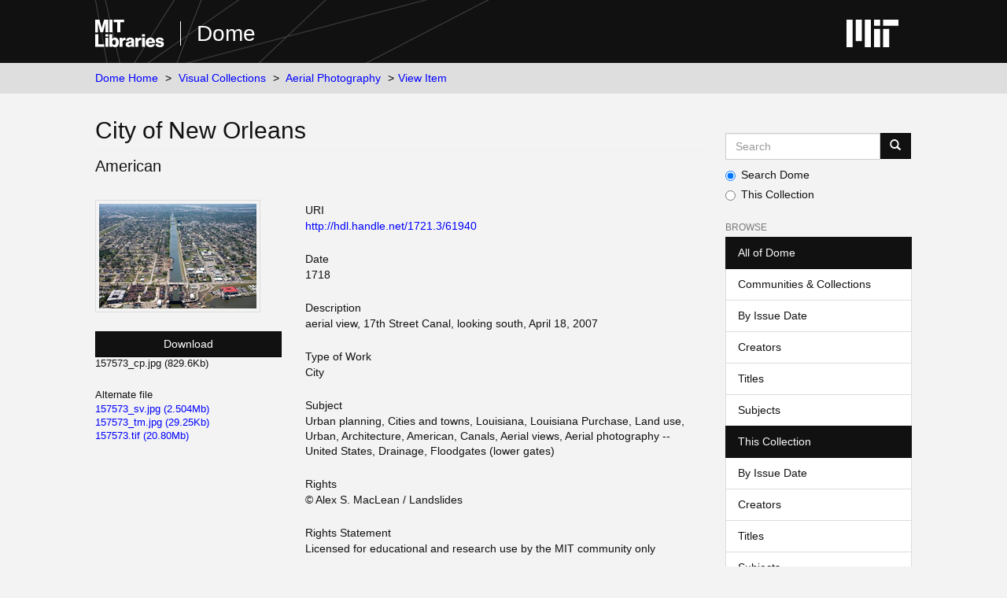

--- FILE ---
content_type: text/html;charset=utf-8
request_url: https://dome.mit.edu/handle/1721.3/61940
body_size: 4321
content:
<!DOCTYPE html>
            <!--[if lt IE 7]> <html class="no-js lt-ie9 lt-ie8 lt-ie7" lang="en"> <![endif]-->
            <!--[if IE 7]>    <html class="no-js lt-ie9 lt-ie8" lang="en"> <![endif]-->
            <!--[if IE 8]>    <html class="no-js lt-ie9" lang="en"> <![endif]-->
            <!--[if gt IE 8]><!--> <html class="no-js" lang="en"> <!--<![endif]-->
            <head><META http-equiv="Content-Type" content="text/html; charset=UTF-8">
<meta content="text/html; charset=UTF-8" http-equiv="Content-Type">
<meta content="IE=edge,chrome=1" http-equiv="X-UA-Compatible">
<meta content="width=device-width,initial-scale=1" name="viewport">
<link rel="shortcut icon" href="https://cdn.libraries.mit.edu/files/branding/favicons/favicon.ico">
<link rel="apple-touch-icon" href="https://cdn.libraries.mit.edu/files/branding/favicons/apple-touch-icon.png">
<meta name="Generator" content="DSpace 6.4">
<link href="/themes/mit-fol/styles/main.css" rel="stylesheet">
<link type="application/opensearchdescription+xml" rel="search" href="https://dome.mit.edu:443/open-search/description.xml" title="DSpace">
<script>
                //Clear default text of empty text areas on focus
                function tFocus(element)
                {
                if (element.value == ' '){element.value='';}
                }
                //Clear default text of empty text areas on submit
                function tSubmit(form)
                {
                var defaultedElements = document.getElementsByTagName("textarea");
                for (var i=0; i != defaultedElements.length; i++){
                if (defaultedElements[i].value == ' '){
                defaultedElements[i].value='';}}
                }
                //Disable pressing 'enter' key to submit a form (otherwise pressing 'enter' causes a submission to start over)
                function disableEnterKey(e)
                {
                var key;

                if(window.event)
                key = window.event.keyCode; //Internet Explorer
                else
                key = e.which; //Firefox and Netscape

                if(key == 13) //if "Enter" pressed, then disable!
                return false;
                else
                return true;
                }
            </script><!--[if lt IE 9]>
                <script src="/themes/mit-fol/node_modules/html5shiv/dist/html5shiv.js"> </script>
                <script src="/themes/mit-fol/node_modules/respond/dest/respond.min.js"> </script>
                <![endif]--><script src="/themes/mit-fol/vendor/modernizr/modernizr.min.js"> </script>
<title>City of New Orleans</title>
<link rel="schema.DCTERMS" href="http://purl.org/dc/terms/" />
<link rel="schema.DC" href="http://purl.org/dc/elements/1.1/" />
<meta name="DCTERMS.spatial" content="Site: Louisiana (United States)" xml:lang="en_US" />
<meta name="DC.creator" content="American" xml:lang="en_US" />
<meta name="DC.date" content="1718" xml:lang="en_US" scheme="DCTERMS.W3CDTF" />
<meta name="DCTERMS.dateAccepted" content="2011-03-18T14:50:19Z" scheme="DCTERMS.W3CDTF" />
<meta name="DCTERMS.available" content="2011-03-18T14:50:19Z" scheme="DCTERMS.W3CDTF" />
<meta name="DCTERMS.issued" content="1718" scheme="DCTERMS.W3CDTF" />
<meta name="DC.identifier" content="157573" xml:lang="en_US" />
<meta name="DC.identifier" content="http://hdl.handle.net/1721.3/61940" xml:lang="en_US" scheme="DCTERMS.URI" />
<meta name="DC.description" content="aerial view, 17th Street Canal, looking south, April 18, 2007" xml:lang="en_US" />
<meta name="DCTERMS.isPartOf" content="128945" xml:lang="en_US" />
<meta name="DC.rights" content="© Alex S. MacLean / Landslides" xml:lang="en_US" />
<meta name="DC.subject" content="Urban planning" xml:lang="en_US" />
<meta name="DC.subject" content="Cities and towns" xml:lang="en_US" />
<meta name="DC.subject" content="Louisiana" xml:lang="en_US" />
<meta name="DC.subject" content="Louisiana Purchase" xml:lang="en_US" />
<meta name="DC.subject" content="Land use, Urban" xml:lang="en_US" />
<meta name="DC.subject" content="Architecture, American" xml:lang="en_US" />
<meta name="DC.subject" content="Canals" xml:lang="en_US" />
<meta name="DC.subject" content="Aerial views" xml:lang="en_US" />
<meta name="DC.subject" content="Aerial photography --United States" xml:lang="en_US" />
<meta name="DC.subject" content="Drainage" xml:lang="en_US" />
<meta name="DC.subject" content="Floodgates (lower gates)" xml:lang="en_US" />
<meta name="DC.title" content="City of New Orleans" xml:lang="en_US" />
<meta name="DC.type" content="Image" xml:lang="en_US" />
<meta name="DC.rights" content="Licensed for educational and research use by the MIT community only" xml:lang="en_US" />
<meta name="DC.identifier" content="070418-0154.tif" xml:lang="en_US" />
<meta name="DC.contributor" content="American" xml:lang="en_US" />
<meta content="Urban planning; Cities and towns; Louisiana; Louisiana Purchase; Land use, Urban; Architecture, American; Canals; Aerial views; Aerial photography --United States; Drainage; Floodgates (lower gates); Image" name="citation_keywords">
<meta content="City of New Orleans" name="citation_title">
<meta content="American" name="citation_author">
<meta content="1718" name="citation_date">
<meta content="https://dome.mit.edu/handle/1721.3/61940" name="citation_abstract_html_url">
</head><body>
<div class="wrap-outer-header layout-band">
<div class="wrap-header">
<header role="banner" class="header-site header-slim">
<div class="wrap-header-core">
<h1 class="name-site group nav-logo">
<a href="https://libraries.mit.edu/" class="logo-mit-lib"><img height="35" alt="MIT Libraries logo" src="https://cdn.libraries.mit.edu/files/branding/local/mitlib-wordmark.svg"></a><a href="/" class="platform-name">Dome</a>
</h1>
</div>
<div class="wrap-header-supp">
<a href="https://www.mit.edu" class="link-logo-mit"><img height="35" alt="MIT" src="https://cdn.libraries.mit.edu/files/branding/local/mit_logo_std_rgb_white.svg"></a>
</div>
</header>
</div>
</div>
<div class="trail-wrapper hidden-print">
<div>
<div>
<div>
<div class="breadcrumb dropdown visible-xs">
<a data-toggle="dropdown" class="dropdown-toggle" role="button" href="#" id="trail-dropdown-toggle">View Item&nbsp;<b class="caret"></b></a>
<ul aria-labelledby="trail-dropdown-toggle" role="menu" class="dropdown-menu">
<li role="presentation">
<a role="menuitem" href="/">Dome Home</a>
</li>
<li role="presentation">
<a role="menuitem" href="/handle/1721.3/1">Visual Collections</a>
</li>
<li role="presentation">
<a role="menuitem" href="/handle/1721.3/44225">Aerial Photography</a>
</li>
<li role="presentation" class="disabled">
<a href="#" role="menuitem">View Item</a>
</li>
</ul>
</div>
<ul class="wrap-breadcrumb breadcrumb hidden-xs">
<li>
<a href="/">Dome Home</a>
</li>
<li>
<a href="/handle/1721.3/1">Visual Collections</a>
</li>
<li>
<a href="/handle/1721.3/44225">Aerial Photography</a>
</li>
<li class="active">View Item</li>
</ul>
</div>
</div>
</div>
</div>
<div class="hidden" id="no-js-warning-wrapper">
<div id="no-js-warning">
<div class="notice failure">JavaScript is disabled for your browser. Some features of this site may not work without it.</div>
</div>
</div>
<div class="wrap-content" id="main-container">
<div class="starter">
<button type="button" class="navbar-toggle visible-xs visible-sm pull-right" data-toggle="offcanvas"><span class="sr-only">Toggle navigation</span><span class="icon-bar"></span><span class="icon-bar"></span><span class="icon-bar"></span></button>
</div>
<div class="row row-offcanvas row-offcanvas-right">
<div class="horizontal-slider clearfix">
<div class="col-xs-12 col-sm-12 col-md-9 main-content">
<div>
<div id="aspect_artifactbrowser_ItemViewer_div_item-view" class="ds-static-div primary">
<!-- External Metadata URL: cocoon://metadata/handle/1721.3/61940/mets.xml-->
<div class="item-summary-view-metadata">
<h2 class="page-header first-page-header">City of New Orleans</h2>
<div class="simple-item-view-authors item-page-field-wrapper table">
<span class=""><span class="author-list-1">American</span></span>
</div>
<div class="row">
<div class="col-sm-4 smaller-font">
<div class="row">
<div class="col-xs-6 col-sm-12">
<div class="thumbnail">
<img alt="Thumbnail" class="img-thumbnail" src="/bitstream/handle/1721.3/61940/157573_cp.jpg.jpg?sequence=9&isAllowed=y"></div>
</div>
<div class="col-xs-6 col-sm-12">
<div class="item-page-field-wrapper table word-break">
<div>
<a class="btn btn-primary download-button" href="/bitstream/handle/1721.3/61940/157573_cp.jpg?sequence=1&isAllowed=n">Download</a>157573_cp.jpg (829.6Kb)</div>
</div>
<div class="item-page-field-wrapper table word-break">
<h5>Alternate file</h5>
<div>
<a href="/bitstream/handle/1721.3/61940/157573_sv.jpg?sequence=2&isAllowed=n">157573_sv.jpg (2.504Mb)</a>
</div>
<div>
<a href="/bitstream/handle/1721.3/61940/157573_tm.jpg?sequence=3&isAllowed=n">157573_tm.jpg (29.25Kb)</a>
</div>
<div>
<a href="/bitstream/handle/1721.3/61940/157573.tif?sequence=4&isAllowed=n">157573.tif (20.80Mb)</a>
</div>
</div>
</div>
</div>
</div>
<div class="col-sm-8">
<div class="simple-item-view-uri item-page-field-wrapper table">
<h5>URI</h5>
<span><a href="http://hdl.handle.net/1721.3/61940">http://hdl.handle.net/1721.3/61940</a></span>
</div>
<div class="simple-item-view-date word-break item-page-field-wrapper table">
<h5>Date</h5>1718</div>
<div class="simple-item-view-description item-page-field-wrapper table">
<h5>Description</h5>
<div>aerial view, 17th Street Canal, looking south, April 18, 2007</div>
</div>
<div class="simple-item-view-worktype item-page-field-wrapper">
<h5>Type of Work</h5>
<span>City</span>
</div>
<div class="simple-item-view-subject item-page-field-wrapper">
<h5>Subject</h5>
<div>Urban planning, Cities and towns, Louisiana, Louisiana Purchase, Land use, Urban, Architecture, American, Canals, Aerial views, Aerial photography --United States, Drainage, Floodgates (lower gates)</div>
</div>
<div class="simple-item-view-terms item-page-field-wrapper">
<h5>Rights</h5>
<div>
<field mdschema="dc" language="en_US" element="rights">&copy; Alex S. MacLean / Landslides</field>
</div>
</div>
<div class="simple-item-view-terms item-page-field-wrapper">
<h5>Rights Statement</h5>
<div>Licensed for educational and research use by the MIT community only</div>
</div>
<div class="simple-item-view-ispartof item-page-field-wrapper">
<h5>Item is Part of</h5>
<div>128945</div>
</div>
<div class="simple-item-view-show-full item-page-field-wrapper table">
<h5>Metadata</h5>
<a href="/handle/1721.3/61940?show=full">Show full item record</a>
</div>
<hr class="collection-separator">
<div class="simple-item-view-collections item-page-field-wrapper table">
<h5>Collections</h5>
<ul class="ds-referenceSet-list">
<!-- External Metadata URL: cocoon://metadata/handle/1721.3/44225/mets.xml-->
<li>
<a href="/handle/1721.3/44225">Aerial Photography</a>
</li>
</ul>
</div>
</div>
</div>
</div>
</div>
</div>
</div>
<div role="navigation" id="sidebar" class="col-xs-6 col-sm-3 sidebar-offcanvas">
<div class="word-break hidden-print" id="ds-options">
<div class="ds-option-set" id="ds-search-option">
<form method="post" class="" id="ds-search-form" action="/discover">
<fieldset>
<div class="input-group">
<input placeholder="Search" type="text" class="ds-text-field form-control" aria-label="Search MIT DSpace" name="query"><span class="input-group-btn"><button title="Go" class="ds-button-field btn btn-primary"><span aria-hidden="true" class="glyphicon glyphicon-search"></span></button></span>
</div>
<div class="radio">
<label><input checked value="" name="scope" type="radio" id="ds-search-form-scope-all">Search Dome</label>
</div>
<div class="radio">
<label><input name="scope" type="radio" id="ds-search-form-scope-container" value="1721.3/44225">This Collection</label>
</div>
</fieldset>
</form>
</div>
<h2 class="ds-option-set-head  h6">Browse</h2>
<div id="aspect_viewArtifacts_Navigation_list_browse" class="list-group">
<a class="list-group-item active"><span class="h5 list-group-item-heading  h5">All of Dome</span></a><a href="/community-list" class="list-group-item ds-option">Communities &amp; Collections</a><a href="/browse?type=dateissued" class="list-group-item ds-option">By Issue Date</a><a href="/browse?type=author" class="list-group-item ds-option">Creators</a><a href="/browse?type=title" class="list-group-item ds-option">Titles</a><a href="/browse?type=subject" class="list-group-item ds-option">Subjects</a><a class="list-group-item active"><span class="h5 list-group-item-heading  h5">This Collection</span></a><a href="/handle/1721.3/44225/browse?type=dateissued" class="list-group-item ds-option">By Issue Date</a><a href="/handle/1721.3/44225/browse?type=author" class="list-group-item ds-option">Creators</a><a href="/handle/1721.3/44225/browse?type=title" class="list-group-item ds-option">Titles</a><a href="/handle/1721.3/44225/browse?type=subject" class="list-group-item ds-option">Subjects</a>
</div>
<h2 class="ds-option-set-head  h6">My Account</h2>
<div id="aspect_viewArtifacts_Navigation_list_account" class="list-group">
<a href="/login" class="list-group-item ds-option">Login</a>
</div>
<div id="aspect_viewArtifacts_Navigation_list_context" class="list-group"></div>
<div id="aspect_viewArtifacts_Navigation_list_administrative" class="list-group"></div>
<div id="aspect_discovery_Navigation_list_discovery" class="list-group"></div>
</div>
</div>
</div>
</div>
</div>
<footer>
<div class="wrap-outer-footer layout-band">
<div class="wrap-footer footer-slim">
<div aria-label="MIT Libraries footer" class="footer-main">
<div class="identity">
<div class="wrap-logo-lib">
<a class="logo-mit-lib" href="https://libraries.mit.edu"><img width="150" alt="MIT Libraries" src="https://cdn.libraries.mit.edu/files/branding/local/mitlib-wordmark.svg"></a>
</div>
<div class="wrap-middle">
<div class="wrap-policies">
<nav aria-label="MIT Libraries policy menu">
<span class="item"><a class="link-sub" href="https://libraries.mit.edu/privacy">Privacy</a></span><span class="item"><a class="link-sub" href="https://libraries.mit.edu/permissions">Permissions</a></span><span class="item"><a class="link-sub" href="https://libraries.mit.edu/accessibility">Accessibility</a></span><span class="item"><a class="link-sub" href="https://libraries.mit.edu/contact">Contact us</a></span>
</nav>
</div>
</div>
</div>
</div>
</div>
</div>
<div class="wrap-outer-footer-institute layout-band">
<div class="wrap-footer-institute">
<div class="footer-info-institute">
<a href="https://www.mit.edu" class="link-logo-mit"><img width="150" alt="MIT" src="https://cdn.libraries.mit.edu/files/branding/local/mit_lockup_std-three-line_rgb_white.svg"></a>
<div class="license">Content created by the MIT Libraries, <a href="https://creativecommons.org/licenses/by-nc/4.0/">CC BY-NC</a> unless otherwise noted. <a href="https://libraries.mit.edu/research-support/notices/copyright-notify/">Notify us about copyright concerns</a>.
                        </div>
</div>
</div>
</div>
</footer>
<script type="text/javascript">
                         if(typeof window.import === 'undefined'){
                            window.import={};
                          };
                        window.import.contextPath= '';window.import.themePath= '/themes/mit-fol/';</script><script type="text/javascript">
                         if(typeof window.publication === 'undefined'){
                            window.publication={};
                          };
                        window.publication.contextPath= '';window.publication.themePath= '/themes/mit-fol/';</script><script type="text/javascript">
            if(typeof window.DSpace === 'undefined'){
            window.DSpace={};
            };</script><script>if(!window.DSpace){window.DSpace={};}window.DSpace.context_path='';window.DSpace.theme_path='/themes/mit-fol/';</script><script src="/themes/mit-fol/scripts/theme.js"> </script><script>
          var _paq = window._paq = window._paq || [];
          /* tracker methods like "setCustomDimension" should be called before "trackPageView" */
          _paq.push(['trackPageView']);
          _paq.push(['enableLinkTracking']);
          (function() {
            var u="https://matomo.libraries.mit.edu/";
            _paq.push(['setTrackerUrl', u+'matomo.php']);
            _paq.push(['setSiteId', '8']);
            var d=document, g=d.createElement('script'), s=d.getElementsByTagName('script')[0];
            g.async=true; g.src=u+'matomo.js'; s.parentNode.insertBefore(g,s);
          })();
      </script>
</body></html>
